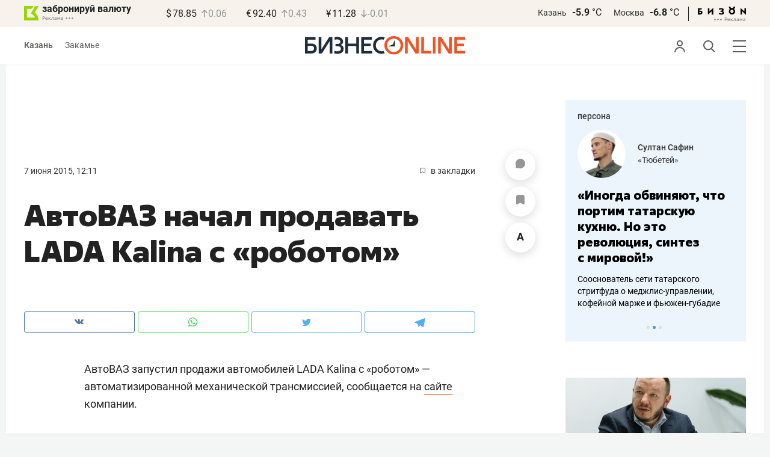

--- FILE ---
content_type: application/javascript
request_url: https://statix.business-gazeta.ru/js/components/slots.js?06102025
body_size: 4054
content:
import { ApiClient } from "../utils/ApiClient.js";
import { isValidUrl, baseApiUrl } from "../utils/index.js";
import { rightArticleBanner } from "./rightArticleBanner.js?v=140120261100";

const observer = new IntersectionObserver(setCallback, {
  rootMargin: "500px"
});
const api = new ApiClient();
let user_id;
let user_uuid;
const processedSlots = new WeakSet();
let slotsObserver;
let isCloseListenerAttached = false;

export function slots(murmur) {
  user_uuid = murmur;
  handleSlots(document.querySelectorAll(".js-slot"));
  observeDynamicSlots();
  addListenerToCloseSlot();
}

function setCallback(entries) {
  entries.forEach(async (entry) => {
    if (entry.isIntersecting) {
      await getSlot(entry.target);
      rightArticleBanner();
      observer.unobserve(entry.target);
    }
  });
}

function handleSlots(slots) {
  if (!slots.length) {
    return;
  }

  slots.forEach(registerSlot);
}

async function registerSlot(slot) {
  if (!(slot instanceof HTMLElement) || processedSlots.has(slot)) {
    return;
  }

  processedSlots.add(slot);

  if (slot.classList.contains("js-fullscreen-slot")) {
    getSlot(slot);
  } else {
    observer.observe(slot);
  }
}

function observeDynamicSlots() {
  if (slotsObserver || !document.body) {
    return;
  }

  slotsObserver = new MutationObserver((mutations) => {
    mutations.forEach((mutation) => {
      if (mutation.type === "attributes" && mutation.target instanceof HTMLElement) {
        if (mutation.target.classList.contains("js-slot")) {
          registerSlot(mutation.target);
        }
        return;
      }

      mutation.addedNodes.forEach((node) => {
        if (node instanceof HTMLElement) {
          if (node.classList.contains("js-slot")) {
            registerSlot(node);
          }
          node.querySelectorAll(".js-slot").forEach(registerSlot);
        } else if (node instanceof DocumentFragment) {
          node.querySelectorAll(".js-slot").forEach(registerSlot);
        }
      });
    });
  });

  slotsObserver.observe(document.body, {
    childList: true,
    subtree: true,
    attributes: true,
    attributeFilter: ["class"]
  });
}

export async function getSlot(slot, referrer = "") {
  if (!slot) {
    return;
  }
  const name = slot.dataset.slot;
  const siteId = slot.dataset.site;
  const usernameElement = document.querySelector(".username");

  if (usernameElement) {
    user_id = usernameElement.dataset.id;
  } else {
    user_id = 0;
  }
  const url = referrer || window.location.href;
  return new Promise(async function(resolve) {
    try {
      const data = await api.post(`/banner/show/${siteId}/${name}`, { user_id, user_uuid, url });

      if (data.status === "failed" || !data.data) {
        console.error(data);
        return;
      }

      setSlotParams(slot, data.data);

      let rendered = false;

      if (data.data.bannerType === "image") {
        rendered = setImage(slot, data.data);
      }
      if (data.data.bannerType === "parallax") {
        rendered = setParallax(slot, data.data);
      }
      if (data.data.bannerType === "html5") {
        rendered = setHtml5(slot, data.data);
      }
      if (data.data.bannerType === "fullscreen_html5") {
        rendered = setHtml5(slot, data.data, true);
      }

      if (data.data.bannerType === "image_single") {
        rendered = setImageSingle(slot, data.data);
      }

      if (rendered) {
        slot.classList.add("active");
      }
      resolve();
    } catch (e) {
      console.warn(e.message);
    }
  });
}


function stringToBase64(str) {
  return btoa(unescape(encodeURIComponent(str)));
}

function setSlotParams(el, data) {
  if (data.url && isValidUrl(data.url)) {
    el.setAttribute("href", `${baseApiUrl}/banner/click/${data.id}/${el.dataset.slot}?url=${stringToBase64(data.url)}&user_uuid=${user_uuid}&user_id=${user_id}`);
  }
  el.setAttribute("target", data.target);
  el.dataset.id = data.id;
  if (data.token) {
    attachEridUI(el, String(data.token));
  }
}

function attachEridUI(el, token) {
  // чтобы не дублировать UI при повторной инициализации
  if (el.querySelector(".slot__dropdown-btn")) return;

  // нужно позиционирование контейнера
  const wasStatic = getComputedStyle(el).position === "static";
  if (wasStatic) el.style.position = "relative";

  // кнопка
  const btn = document.createElement("button");
  btn.className = "slot__dropdown-btn reset-btn";
  btn.type = "button";
  btn.setAttribute("aria-label", "Показать информацию о размещении (ERID)");
  btn.setAttribute("title", "Показать информацию о размещении (ERID)");
  btn.innerHTML = `<img src="/img/icons/dots.svg" width="13" alt="" class="dots" aria-hidden="true"/>`;

  // панель
  const panel = document.createElement("div");
  panel.className = "slot__dropdown-panel";
  panel.innerHTML = `
    <div class="slot__dropdown-top">
      <div>Реклама</div>
      <button class="slot__dropdown-close reset-btn">
        <img src="/img/icons/close.svg" width="12" height="12" alt=""  alt=""/>
      </button>
    </div>
    <div class="slot__dropdown-row">
      <strong>erid</strong>
      <code>${escapeHtml(token)}</code>
    </div>
  `;
  const wrapper = document.createElement("div");
  wrapper.className = "slot__with-dropdown";
  // Вставляем элементы
  el.insertAdjacentElement("afterend", wrapper);
  wrapper.appendChild(el);
  wrapper.appendChild(btn);
  wrapper.appendChild(panel);

  // Чтобы клики по UI не триггерили переход по ссылке баннера:
  const stop = (e) => {
    e.preventDefault();
    e.stopPropagation();
  };

  btn.addEventListener("click", (e) => {
    stop(e);
    panel.classList.toggle("is-open");
  });

  panel.addEventListener("click", (e) => {
    if (!e.target.closest(".slot__dropdown-close")) {
      stop(e);
    } else {
      panel.classList.remove("is-open");
    }

  });

  // клик вне — закрыть панель
  document.addEventListener("click", (e) => {
    if (!el.contains(e.target)) {
      panel.classList.remove("is-open");
    }
  });
}

// простая защита от XSS в токене
function escapeHtml(s) {
  return s
    .replaceAll("&", "&amp;")
    .replaceAll("<", "&lt;")
    .replaceAll(">", "&gt;")
    .replaceAll("\"", "&quot;")
    .replaceAll("'", "&#039;");
}

function setCommonParams(el, data) {
  el.setAttribute("width", data.width);
  el.setAttribute("height", data.height);
}

function setImage(el, data) {
  let image = data.imageUrl;
  let img = document.createElement("img");
  setCommonParams(img, data);
  img.setAttribute("src", image);
  const params = getParams(data.params[0], "image");
  if (params) {
    img.style = `${params.styles}; object-fit: ${params.image_location};`;
    if (params.attribute) {
      img.classList.add(params.attribute);
    }
  }
  el.appendChild(img);
  return true;
}
function setParallax (el, data) {
    const {
      url,
      target,
      imageUrl,
      alt
    } = data;

    const container = document.createElement('div');
    container.className = 'mobile-interscroller mobile-interscroller__block';

    const wrapper = document.createElement('div');
    wrapper.className = 'mobile-interscroller__block-wrapper';
    container.appendChild(wrapper);

    const link = document.createElement('a');
    link.href = url;
    link.target = target;
    wrapper.appendChild(link);

    const img = document.createElement('img');
    img.src = imageUrl;
    img.alt = alt;
    img.className = 'mobile-interscroller__image';
    link.appendChild(img);

  el.appendChild(container);
  return true;
}

function setImageSingle(el, data) {
  const img = document.createElement("img");
  setCommonParams(img, data); // width/height из API (в примере "100%")
  img.setAttribute("src", data.imageUrl);
  img.setAttribute("alt", data.alt || "");
  img.style.display = "block";

  const params = getParams(data.params?.[0], "image_single") || {};

  const objectFit = params.image_location || "contain";
  const extraStyles = params.styles ? `${params.styles};` : "";
  img.style = `${extraStyles} object-fit: ${objectFit}; width: 100%; height: 100%;`;

  if (params.attribute) {
    img.classList.add(params.attribute);
  }

  setFullscreenOptions(el, data, null, "image_single");

  el.appendChild(img);

  return true;
}


function setHtml5(el, data, isFullscreen) {
  const iframe = document.createElement("iframe");
  setCommonParams(iframe, data);
  iframe.setAttribute("frameBorder", 0);
  iframe.setAttribute("srcdoc", data.html5);
  const isInComments = el.classList.contains("in-comments") || Boolean(el.closest(".in-comments"));
  const shouldAutoResize = !isFullscreen && isInComments;

  if (shouldAutoResize) {
    iframe.addEventListener("load", () => adjustIframeHeight(iframe));
  }

  if (isFullscreen) {
    setFullscreenOptions(el, data, iframe);
  }
  el.appendChild(iframe);
  if (shouldAutoResize) {
    requestAnimationFrame(() => adjustIframeHeight(iframe));
    setTimeout(() => adjustIframeHeight(iframe), 100);
  }
  const doc = document.createElement("html");
  doc.innerHTML = data.html5;

  return true;
}

function adjustIframeHeight(iframe) {
  if (!(iframe instanceof HTMLIFrameElement)) {
    return;
  }

  const doc = iframe.contentDocument || iframe.contentWindow?.document;
  if (!doc) {
    return;
  }

  const body = doc.body;
  const html = doc.documentElement;
  const height = Math.max(
    body?.scrollHeight || 0,
    body?.offsetHeight || 0,
    body?.clientHeight || 0,
    html?.scrollHeight || 0,
    html?.offsetHeight || 0,
    html?.clientHeight || 0
  );

  if (height > 0) {
    iframe.style.height = `${height}px`;
    iframe.setAttribute("height", String(height));
  }
}

function setFullscreenOptions(el, data, iframe, paramsKey = "fullscreen_html5") {
  el.classList.add("fullscreen");

  if (iframe instanceof HTMLIFrameElement) {
    iframe.style.width = "100%";
    iframe.style.height = "100%";
  }

  const params = getParams(data.params?.[0], paramsKey) || {
    show_time: 12,
    show_details: true,
    show_control_panel: true,
    delay_show_close: 2,
    close_timer_color: "#000",
    control_panel_text: "",
    close_image: "",
    details_text: ""
  };

  if (params.show_time) {
    setTimeout(() => {
      el.remove();
      removeBannerElements();
    }, Number(params.show_time) * 1000);
  }

  if (params.show_details) {
    showDetailedButton(el, params);
  }

  if (params.class) {
    el.classList.add(params.class);
  }

  // блок управления/кнопка закрытия
  if (!params.show_control_panel || params.show_control_panel === "no") {
    if (params.delay_show_close) {
      if (params.delay_show_close > 0) {
        setTimeout(() => {
          document.body.insertAdjacentHTML("beforeend", createCloseButton(params.close_image));
        }, Number(params.delay_show_close) * 1000);
      }
    } else {
      document.body.insertAdjacentHTML("beforeend", createCloseButton(params.close_image));
    }
  } else {
    if (params.close_timer_color) {
      document.documentElement.style.setProperty("--slot-control-panel-background", `#${params.close_timer_color}`);
    }
    document.body.insertAdjacentHTML("beforeend", createControlPanel(params.control_panel_text || ""));
    if (params.show_time) {
      changeTextClose(document.querySelector(".slot-control-panel span"), Number(params.show_time) - 1);
    }
    if (params.delay_show_close) {
      setTimeout(() => {
        document.querySelector(".slot-control-panel").insertAdjacentHTML("beforeend", createCloseButton(params.close_image));
      }, Number(params.delay_show_close) * 1000);
    } else {
      document.querySelector(".slot-control-panel").insertAdjacentHTML("beforeend", createCloseButton(params.close_image));
    }
  }
}

function showDetailedButton(element, params) {
  const button = `<span class="slot__detail">${params.details_text}</span>`;
  element.insertAdjacentHTML("beforeend", button);
}

function changeTextClose(elementOrSelector, time) {
  const el = typeof elementOrSelector === "string"
    ? document.querySelector(elementOrSelector)
    : elementOrSelector;

  if (!el) return;

  let t = time;
  el.textContent = t;

  const id = setInterval(() => {
    t -= 1;
    if (t >= 0) {
      el.textContent = t;
    } else {
      clearInterval(id);
    }
  }, 1000);
}

function createControlPanel(text) {
  const safeText = text || "Блок закроется через <span class=\"slot-control-panel__timer\"></span> сек.";
  return `<div class="slot-control-panel">
    <div class="slot-control-panel__text">${safeText}</div>
  </div>`;
}

function createCloseButton(image) {
  return `<div class="slot-close"><button class="reset-btn js-close-slot"><img src="${image ? image : "https://statix.business-gazeta.ru/img/icons/close.svg"}" width="20" height="20" alt=""/></button></div>`;
}

function getParams(params, name) {
  const parsed = new Function(`return {${params}}`)();
  return parsed[name];
}

function removeBannerElements() {
  if (document.querySelector(".js-slot.fullscreen.active")) {
    document.querySelector(".js-slot.fullscreen.active").remove();
  }
  if (document.querySelector(".slot-control-panel")) {
    document.querySelector(".slot-control-panel").remove();
  }
  if (document.querySelector(".slot-close")) {
    document.querySelector(".slot-close").remove();
  }
}

function addListenerToCloseSlot() {
  if (isCloseListenerAttached) {
    return;
  }

  isCloseListenerAttached = true;
  document.addEventListener("click", (e) => {
    if (e.target.closest(".js-close-slot")) {
      // const activeSlot = e.target.closest(".js-slot.active") || document.querySelector(".js-slot.active");
      // if (activeSlot) {
      //   activeSlot.remove();
      // }
      removeBannerElements();
    }
  });
}
